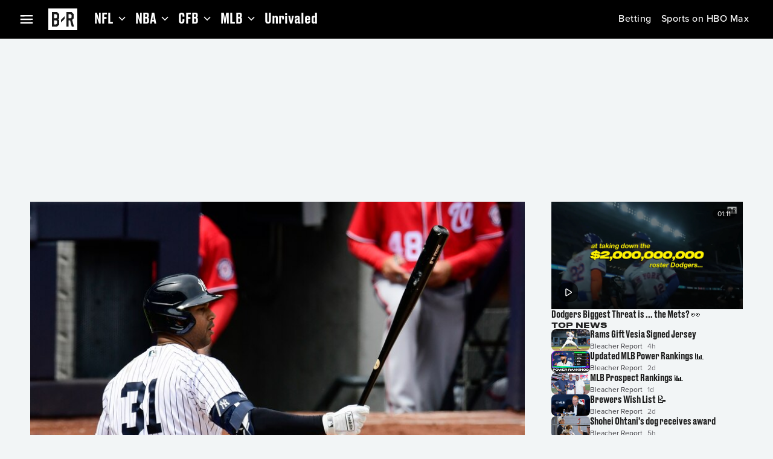

--- FILE ---
content_type: application/javascript; charset=UTF-8
request_url: https://bleacherreport.com/_next/static/chunks/4195-2add7676cdccb6f1.js
body_size: 5109
content:
"use strict";(self.webpackChunk_N_E=self.webpackChunk_N_E||[]).push([[4195],{2771:function(e,n,o){o.d(n,{v:function(){return p}});var l=o(90991),t=o(72163),i=o(84336),r=o(72357),a=o(62297),d=o.n(a),s=o(54718),u=o(13169),c=o(95966),v=o(19025),m=o(31512),_=o(31687),g=o(76638);let p=e=>{var n,o,a,p,h,f,x,b,y,C,j,G,S,k,Z,w,T,E,P;let{id:A,event:I,isScoreboard:M=!1,sx:L={},component:z=r.ugU}=e,W=(0,r.aZV)(),{isMobile:D}=(0,r.BIM)(),N=(0,t.useMemo)(()=>{var e;let n=null!==(e=null==I?void 0:I.gameEndDate)&&void 0!==e?e:null==I?void 0:I.gameDate;return n?d()(n).format("MMM D"):""},[null==I?void 0:I.gameEndDate,null==I?void 0:I.gameDate]),O=(null==I?void 0:I.status)===c.XI.Complete,R=(null==I?void 0:I.status)===c.XI.Closed,B=(null==I?void 0:I.status)===c.XI.Live,F=(null==I?void 0:I.status)===c.XI.Scheduled,V=B&&(!!(null==I?void 0:null===(n=I.progress)||void 0===n?void 0:n.playPeriod)||!!(null==I?void 0:null===(o=I.progress)||void 0===o?void 0:o.round))&&(I.sport!==s.V3.Tennis.toLocaleLowerCase()||!D),Q=O||B||R,{component:U,href:X}=(0,u.o)({gamecastUrl:null==I?void 0:I.gamecastUrl,sport:null==I?void 0:I.sport}),q=!M&&(O||R),H=(null!==(k=null==I?void 0:null===(p=I.participants)||void 0===p?void 0:null===(a=p.entries)||void 0===a?void 0:a.length)&&void 0!==k?k:0)>0;return(0,l.jsx)(z,{id:A,component:U,href:X,moneyline:F&&(null==I?void 0:I.odds)?null==I?void 0:I.odds:"",sx:L,status:(0,l.jsx)(m.q,{id:"".concat(A,"/status"),status:null!==(Z=null==I?void 0:I.status)&&void 0!==Z?Z:"",gameDate:null!==(w=null==I?void 0:I.gameDate)&&void 0!==w?w:"",network:null!==(T=null==I?void 0:null===(h=I.progress)||void 0===h?void 0:h.network)&&void 0!==T?T:"",playPeriod:null!==(E=null==I?void 0:null===(f=I.progress)||void 0===f?void 0:f.playPeriod)&&void 0!==E?E:""}),playPeriod:V&&(0,l.jsx)(v.W,{game:I,league:null!==(P=null==I?void 0:I.league)&&void 0!==P?P:""}),outs:(null==I?void 0:null===(x=I.gameState)||void 0===x?void 0:x.outs)&&(0,l.jsx)(r.JAP,{outs:I.gameState.outs}),inning:(null==I?void 0:null===(b=I.progress)||void 0===b?void 0:b.inningPhase)&&(0,l.jsx)(r.pWh,{phase:I.progress.inningPhase,isTopInning:"Top"===I.progress.inningPhase}),runners:(null==I?void 0:null===(y=I.gameState)||void 0===y?void 0:y.runners)&&(0,l.jsx)(r.H4o,{first:I.gameState.runners.first,second:I.gameState.runners.second,third:I.gameState.runners.third}),endDate:(O||R)&&(0,l.jsx)(i.Z,{id:"".concat(A,"/end_date"),variant:M?"bp_small__ui__metadata__medium":"bp_small__body__body__medium",color:W.vars.palette.foreground__tertiary.mainChannel,children:"Ended on ".concat(N)}),eventListing:(0,l.jsx)(r.wIc,{id:"".concat(A,"/event_listing"),eventName:null==I?void 0:I.name,stadium:null==I?void 0:I.subName,location:null==I?void 0:null===(j=I.nameLabels)||void 0===j?void 0:null===(C=j[0])||void 0===C?void 0:C.text,eventType:null==I?void 0:I.type}),footer:(null==I?void 0:I.gamecastInformation)&&(0,l.jsx)(r.iXe,{id:"".concat(A,"/footer"),text:I.gamecastInformation},I.id),children:H&&(null==I?void 0:null===(S=I.participants)||void 0===S?void 0:null===(G=S.entries)||void 0===G?void 0:G.map(e=>{var n,o,t,a,d,s,u,c,v,m,p;return(0,l.jsx)(r.J9r,{id:"".concat(A,"/entry/").concat(null==e?void 0:e.name),isWinner:q?null!==(d=null==e?void 0:e.isWinner)&&void 0!==d&&d:void 0,score:Q?(0,l.jsx)(_.Z,{id:"".concat(A,"/entry/").concat(null==e?void 0:e.name,"/score"),isLive:B,sport:null!==(s=null==I?void 0:I.sport)&&void 0!==s?s:"",score:M?(0,l.jsx)(i.Z,{variant:(null==e?void 0:e.isWinner)?"bp_small__ui__score__medium":"bp_small__ui__score__small",children:null!==(u=null==e?void 0:null===(o=e.values)||void 0===o?void 0:null===(n=o[0])||void 0===n?void 0:n.value)&&void 0!==u?u:""}):null!==(c=null==e?void 0:null===(a=e.values)||void 0===a?void 0:null===(t=a[0])||void 0===t?void 0:t.value)&&void 0!==c?c:"",isWinner:O||R?null!==(v=null==e?void 0:e.isWinner)&&void 0!==v&&v:void 0}):"",teamName:(0,l.jsx)(g.P,{isScoreboard:M,id:"".concat(A,"/entry/").concat(I.name),league:null!==(m=null==I?void 0:I.league)&&void 0!==m?m:"",eventEntry:null!=e?e:void 0,isWinner:O||R?null!==(p=null==e?void 0:e.isWinner)&&void 0!==p&&p:void 0})},null==e?void 0:e.number)}))})}},19025:function(e,n,o){o.d(n,{W:function(){return r}});var l=o(90991);o(72163);var t=o(72357),i=o(54718);let r=e=>{var n,o,r,a,d,s;let{league:u,game:c}=e;switch(!0){case c.sport===i.V3.Tennis.toLocaleLowerCase():return(0,l.jsx)(t.vJS,{period:null==c?void 0:null===(n=c.progress)||void 0===n?void 0:n.round,separator:(0,l.jsx)(l.Fragment,{children:"•"}),clock:null==c?void 0:null===(o=c.progress)||void 0===o?void 0:o.venue});case(null==u?void 0:u.toLocaleUpperCase())===i.V3.Nascar:return(0,l.jsx)(t.vJS,{period:null==c?void 0:null===(r=c.progress)||void 0===r?void 0:r.playPeriod,separator:(0,l.jsx)(l.Fragment,{children:"|"}),clock:null==c?void 0:null===(a=c.progress)||void 0===a?void 0:a.clock});default:return(0,l.jsx)(t.vJS,{period:null==c?void 0:null===(d=c.progress)||void 0===d?void 0:d.playPeriod,separator:(0,l.jsx)(l.Fragment,{children:"•"}),clock:null==c?void 0:null===(s=c.progress)||void 0===s?void 0:s.clock})}}},72820:function(e,n,o){o.d(n,{E:function(){return a},N:function(){return t}});var l,t,i=o(90991),r=o(72357);(l=t||(t={})).Baseball="baseball",l.Football="football",l.Tennis="tennis",l.Motorsports="motorsports";let a=e=>{let{sport:n,isRedZone:o,sx:l}=e;switch(n){case"tennis":return(0,i.jsx)(r.sZi,{fontSize:"small",sx:{...l}});case"baseball":return(0,i.jsx)(r.sZi,{fontSize:"small"});case"football":return(0,i.jsx)(r.Ib1,{fontSize:"small",fill:o?"#FF4D6D":""});default:return null}}},31512:function(e,n,o){o.d(n,{q:function(){return c}});var l=o(90991),t=o(72163),i=o(17613),r=o(84336),a=o(60901),d=o(72357),s=o(95966),u=o(6164);let c=e=>{let{id:n,status:o,gameDate:c,network:v,playPeriod:m}=e,_=(0,d.aZV)(),g=(0,t.useMemo)(()=>(0,u._3)(c),[c]),p=(0,t.useMemo)(()=>(0,u.hK)(c),[c]);switch(o){case s.XI.Scheduled:if((0,u.zk)(c)&&""!==v)return(0,l.jsxs)(i.Z,{id:n,flexDirection:"row",gap:_.vars.dimensions.size__xxs,children:[(0,l.jsx)(r.Z,{id:"id/scorecard/header/status/timenetwork",variant:"bp_small__body__body__medium_strong",color:_.vars.palette.foreground__primary.mainChannel,children:p}),(0,l.jsx)(r.Z,{variant:"bp_small__body__body__medium",color:_.vars.palette.foreground__secondary.mainChannel,children:"on"}),(0,l.jsx)(r.Z,{id:"id/scorecard/header/status/timenetwork",variant:"bp_small__body__body__medium",color:_.vars.palette.foreground__secondary.mainChannel,children:v})]});return(0,l.jsxs)(i.Z,{id:n,flexDirection:"row",gap:_.vars.dimensions.size__xxs,children:[(0,l.jsx)(r.Z,{variant:"bp_small__body__body__medium_strong",color:_.vars.palette.foreground__primary.mainChannel,children:g}),(0,l.jsx)(r.Z,{variant:"bp_small__body__body__medium",color:_.vars.palette.foreground__secondary.mainChannel,children:"@"}),(0,l.jsx)(r.Z,{id:"id/scorecard/header/status/timenetwork",variant:"bp_small__body__body__medium",color:_.vars.palette.foreground__secondary.mainChannel,children:p})]});case s.XI.Live:return(0,l.jsxs)(i.Z,{id:n,flexDirection:"row",gap:_.vars.dimensions.size__xxs,children:[(0,l.jsx)(d.gjJ,{children:"Live"}),(0,l.jsx)(d.iPy,{sx:{alignSelf:"start"},label:"Live"}),v&&(0,l.jsxs)(l.Fragment,{children:[(0,l.jsx)(r.Z,{variant:"bp_small__body__body__medium",color:_.vars.palette.foreground__secondary.mainChannel,children:"on"}),(0,l.jsx)(r.Z,{id:"id/scorecard/header/status/timenetwork",variant:"bp_small__body__body__medium",color:_.vars.palette.foreground__secondary.mainChannel,children:v})]})]});case s.XI.Closed:case s.XI.Complete:return(0,l.jsx)(r.Z,{id:n,variant:"bp_small__body__body__medium_strong",color:_.vars.palette.foreground__primary.mainChannel,children:m});default:return(0,l.jsx)(a.Z,{})}}},31687:function(e,n,o){o.d(n,{Z:function(){return r}});var l=o(90991);o(72163);var t=o(72357),i=o(72820);let r=e=>{let{id:n,periodScoresSet:o,isLive:r,sport:a,score:d,isWinner:s,condensed:u=!1}=e;return a===i.N.Tennis?(0,l.jsx)(t.eDo,{id:n,isLive:r,condensed:u,scores:o}):(0,l.jsx)(t.ZaI,{id:n,score:d,isWinner:s})}},76638:function(e,n,o){o.d(n,{P:function(){return g}});var l=o(90991),t=o(72163),i=o(84336),r=o(17613),a=o(60901),d=o(72357),s=o(54718);let u=e=>{let{id:n,url:o,size:t="2.4rem",background:i="transparent",sx:r}=e;return(0,l.jsx)(d.TrA,{id:n,src:o,size:t,background:i,sx:{padding:0,...r}})},c=e=>{let{id:n,divider:o,condensed:t=!1}=e;return(0,l.jsx)(i.Z,{id:n,variant:t?"bp_small__ui__metadata__small":"bp_small__body__body__small",children:o})},v=e=>{var n;let{id:o,condensed:t,isWinner:r,competitor:a,logoStyle:s,nameStyle:c,rank:v,record:m,isMultiPlayerRow:_}=e;return(0,l.jsx)(d.Aml,{id:o,record:m,rankPosition:"left",isWinner:r,rank:v,name:(0,l.jsx)(i.Z,{id:"".concat(o,"/").concat(a.name),noWrap:!0,sx:c,variant:t?"bp_small__headings__title__small":"bp_small__headings__title__medium",children:_&&t?a.abbrev:a.name}),logo:(0,l.jsx)(u,{url:null!==(n=a.logo)&&void 0!==n?n:"",id:"".concat(o,"/").concat(a.name,"/logo"),sx:s},"".concat(a.name,"-logo"))})},m=e=>{let{id:n,condensed:o,isWinner:a,competitors:s,logoStyle:v,nameStyle:m,virtual:_,record:g,rank:p}=e,h=(0,d.aZV)();return(0,l.jsx)(d.Aml,{id:n,record:g,rankPosition:"left",logoWidth:h.vars.dimensions.size__3xl,isWinner:a,rank:p,name:(0,l.jsx)(r.Z,{direction:"row",alignItems:"center",gap:h.vars.dimensions.padding__xxxs,color:_?h.vars.palette.foreground__tertiary.mainChannel:"inherit",children:s.map((e,r)=>(0,l.jsxs)(t.Fragment,{children:[0!==r&&(0,l.jsx)(c,{id:"".concat(n,"/").concat(e.name,"/divider"),divider:"&",condensed:o}),(0,l.jsx)(i.Z,{id:"".concat(n,"/").concat(e.name),noWrap:!0,sx:m,variant:o?"bp_small__headings__title__small":"bp_small__headings__title__medium",children:o?e.abbrev:e.name})]},"".concat(n,"/team/").concat(e.name)))}),logo:(0,l.jsx)(r.Z,{direction:"row",alignItems:"center",children:s.map((e,o)=>{var t;return(0,l.jsx)(u,{url:null!==(t=e.logo)&&void 0!==t?t:"",id:"".concat(n,"/").concat(e.name,"/logo"),sx:{...v,...0!==o&&{transform:"translateX(-0.75rem)"}}},"".concat(e.name,"-logo"))})})})},_=e=>{var n;let{id:o,team:s,condensed:u,showRankSpacer:_,isWinner:g}=e,p=(0,d.aZV)(),h={border:"solid 1px",borderColor:p.vars.palette.foreground__tertiary.mainChannel,borderRadius:"50%"},f={maxWidth:u?75:{bp_01:75,bp_02:80,bp_03:90,bp_04:120,bp_05:200},overflow:"hidden",textOverflow:"ellipsis"};return(0,l.jsxs)(r.Z,{id:o,direction:"column",gap:p.vars.dimensions.small__cards__gap,paddingTop:u&&s.virtual?p.vars.dimensions.padding__xxxs:0,children:[s.virtual&&(0,l.jsx)(i.Z,{variant:"bp_small__headings__subheader__small",textTransform:"uppercase",color:p.vars.palette.foreground__tertiary.mainChannel,children:"Winner Of"}),null===(n=s.competitorChunks)||void 0===n?void 0:n.map((e,n)=>{var i,d,x,b,y,C,j,G;let S=e.length>1,k=!s.virtual&&2===e.length,Z=null!==(j=null!==(C=null==e?void 0:null===(i=e[0])||void 0===i?void 0:i.team)&&void 0!==C?C:null==e?void 0:null===(d=e[0])||void 0===d?void 0:d.slug)&&void 0!==j?j:n,w=S||u,T=(null===(x=s.competitorChunks)||void 0===x?void 0:x.length)===1&&!S&&(!!(null==e?void 0:null===(b=e[0])||void 0===b?void 0:b.rank)||!!s.rank)&&!u;return(0,l.jsx)(r.Z,{direction:"row",alignItems:"center",gap:k?p.vars.dimensions.padding__xxxs:p.vars.dimensions.padding__xxs,color:s.virtual?p.vars.palette.foreground__tertiary.mainChannel:"inherit",children:k?(0,l.jsx)(m,{id:o,virtual:!!s.virtual,isWinner:g,condensed:u,logoStyle:h,competitors:e,nameStyle:{...w&&f},rank:T?null!==(G=null==e?void 0:null===(y=e[0])||void 0===y?void 0:y.rank)&&void 0!==G?G:s.rank:_&&(0,l.jsx)(a.Z,{})}):e.map((n,i)=>{var r,d;return(0,l.jsxs)(t.Fragment,{children:[0!==i&&(0,l.jsx)(c,{id:"".concat(o,"/competitor/").concat(n.name,"/divider"),divider:"vs",condensed:u}),(0,l.jsx)(v,{id:"".concat(o,"/competitors/").concat(Z),competitor:n,isWinner:g,condensed:u,logoStyle:h,isMultiPlayerRow:S,nameStyle:{...w&&f},rank:T?null!==(d=null==e?void 0:null===(r=e[0])||void 0===r?void 0:r.rank)&&void 0!==d?d:s.rank:_&&0===i&&(0,l.jsx)(a.Z,{})})]},"".concat(o,"/competitors/").concat(Z,"/").concat(n.name))})},"".concat(o,"/competitors/").concat(Z))})]})},g=e=>{var n,o;let{id:t,sport:r,league:c,team:v,eventEntry:m,isWinner:g,rankPosition:p="left",isScoreboard:h,condensed:f=!1,showRankSpacer:x=!1}=e,b=(0,d.aZV)(),y=h&&g?"bp_small__body__body__large_strong":h?"bp_small__ui__metadata__large_strong":"bp_small__ui__score__small";return v||m?r===s.V3.Tennis.toLocaleLowerCase()&&v?(0,l.jsx)(_,{id:t,team:v,condensed:f,showRankSpacer:x,isWinner:g}):(null==c?void 0:c.toLocaleUpperCase())===s.V3.Nascar?(0,l.jsx)(d.Aml,{id:t,name:(0,l.jsx)(i.Z,{variant:y,sx:{textTransform:"capitalize"},children:f?null==m?void 0:m.abbrev:null==m?void 0:m.name}),isWinner:g,logo:(0,l.jsx)(u,{url:null!==(n=null==m?void 0:m.logo)&&void 0!==n?n:"",id:"".concat(t,"/logo"),background:h&&g?"surface__inverse.mainChannel":"transparent",size:!g&&h?b.vars.dimensions.size__md:b.vars.dimensions.size__xl}),rank:h?null:null==m?void 0:m.number,rankPosition:p}):(0,l.jsx)(d.Aml,{id:t,name:f?null==v?void 0:v.abbrev:null==v?void 0:v.name,rank:(null==v?void 0:v.rank)?v.rank:x&&(0,l.jsx)(a.Z,{}),record:null==v?void 0:v.record,logo:(0,l.jsx)(u,{url:null!==(o=null==v?void 0:v.logo)&&void 0!==o?o:"",id:"".concat(t,"/logo")})}):null}},68843:function(e,n,o){o.d(n,{Z:function(){return r}});var l=o(919),t=o(67178),i=o(32223);function r(e,n){let o=(0,l.x)(),r=(0,i.f_)(),a=(0,i.Kh)(),d=e.options,s=(0,t.a)(d.query,function(e,n){let{[e]:o,...l}=n;return l}("query",{...n,...d,context:{...d.context,overrideGSP:a,requestMechanism:r},skip:n.skip||!r})),u=o.readQuery({query:e.cacheQuery,variables:d.variables});return{...s,loading:!r||s.loading,data:u||void 0}}},13169:function(e,n,o){o.d(n,{o:function(){return r}});var l=o(82652),t=o(74846),i=o(50619);let r=e=>{var n,o;let{gamecastUrl:r,sport:a}=e,d=(0,i.y)("GAMECAST_ENABLED"),s=(0,i.y)("BLEACHER_REPORT_WEB_CONFIGS"),u=(null==d?void 0:d.isEnabled)&&!!r&&"#"!==r&&!(null==s?void 0:null===(o=s.config)||void 0===o?void 0:null===(n=o.GAMECAST_EXCLUDED_SPORTS)||void 0===n?void 0:n.includes((null!=a?a:"").toLowerCase()));return{component:u?t.Z:l.Z,href:u?r:""}}},49036:function(e,n,o){o.d(n,{VG:function(){return g},h6:function(){return m},AE:function(){return _}});var l,t,i=o(54718);(l=t||(t={})).GetArticleRecommendations="GetArticleRecommendations",l.GetArticleSlug="GetArticleSlug",l.GetArticleStatsBetOffers="GetArticleStatsBetOffers",l.GetArticle="GetArticle",l.GetTestArticle="GetTestArticle",l.GetChannelCommunityMetadata="GetChannelCommunityMetadata",l.GetChannelCommunityContentFeed="GetChannelCommunityContentFeed",l.GetChannelCommunityTag="GetChannelCommunityTag",l.GetChannelCommunity="GetChannelCommunity",l.GetCommunityTrendingContent="GetCommunityTrendingContent",l.GetGamecastChannel="GetGamecastChannel",l.GetHomePage="GetHomePage",l.GetAllArticles="GetAllArticles",l.GetNavigation="GetNavigation",l.GetStaticPage="GetStaticPage",l.GetCommunityScoresBySlug="GetCommunityScoresBySlug",l.GetSitemap="GetSitemap",l.FetchContentModuleById="FetchContentModuleById";var r=o(95966);o(92148);var a=o(18366),d=o(31235),s=o(96511);function u(){let e=(0,a._)(["\n    ","\n  "]);return u=function(){return e},e}let c=o(14141),v=e=>{let n=c.operations.find(n=>n.name===e);if(!n)throw(0,s.Rm)("Query do not exist",400,e);return(0,d._t)(),(0,d.Ps)(u(),n.body)};function m(){var e,n,o,l;let{token:r,options:a}=arguments.length>0&&void 0!==arguments[0]?arguments[0]:{};return{cacheQuery:i.M_,options:{query:v(t.GetGamecastChannel),...a,variables:{tenant:i.Vr.BleacherReport,slug:null==a?void 0:null===(e=a.variables)||void 0===e?void 0:e.slug,filter:null==a?void 0:null===(n=a.variables)||void 0===n?void 0:n.filter,isPolling:null!==(l=null==a?void 0:null===(o=a.variables)||void 0===o?void 0:o.isPolling)&&void 0!==l&&l},context:p(r),fetchPolicy:"network-only"}}}function _(){var e,n,o,l;let{token:a,options:d}=arguments.length>0&&void 0!==arguments[0]?arguments[0]:{};return{cacheQuery:i.z1,options:{query:v(t.GetCommunityScoresBySlug),...d,variables:{slug:null==d?void 0:null===(e=d.variables)||void 0===e?void 0:e.slug,date:null==d?void 0:null===(n=d.variables)||void 0===n?void 0:n.date,filter:r.mT.Scores,context:null==d?void 0:null===(o=d.variables)||void 0===o?void 0:o.context,isPolling:null==d?void 0:null===(l=d.variables)||void 0===l?void 0:l.isPolling,locale:"en_US",tenant:i.Vr.BleacherReport,timezone:-60*new Date().getTimezoneOffset()},context:p(a)}}}function g(){var e;let{token:n,options:o}=arguments.length>0&&void 0!==arguments[0]?arguments[0]:{};return{cacheQuery:i.fk,options:{query:v(t.GetArticleStatsBetOffers),...o,variables:{tenant:i.Vr.BleacherReport,displayId:parseInt(null==o?void 0:null===(e=o.variables)||void 0===e?void 0:e.displayId),timezone:-60*new Date().getTimezoneOffset()},context:p(n)}}}function p(e){return e?{headers:{Authorization:"Bearer ".concat(e)}}:void 0}},35393:function(e,n,o){o.d(n,{O:function(){return u},g:function(){return t}});var l,t,i=o(72163),r=o(20555),a=o(72357),d=o(31227);(l=t||(t={})).COMPONENT="COMPONENT",l.QUARTILE="QUARTILE";let s=[.25,.5,.75,1],u=e=>{let{contentId:n,scrollType:o,componentIds:l}=e,{top:t}=(0,a.ja1)({enabled:"QUARTILE"===o}),{scroll:u}=(0,d.z$)(),c=(0,i.useRef)(new Set),v=(0,i.useRef)(new Set),m=(0,i.useRef)(null),_=(0,i.useCallback)(e=>{e.forEach(e=>{let o=e.target.id;e.isIntersecting&&!c.current.has(o)&&(c.current.add(o),u({scroll:{type:"COMPONENT",currentCount:5*c.current.size},content:{contentId:n}}))})},[c]);(0,i.useEffect)(()=>{v.current.clear(),c.current.clear()},[n]),(0,i.useEffect)(()=>{if("COMPONENT"===o)return m.current=new IntersectionObserver(_),null==l||l.filter((e,n)=>(n+1)%5==0).forEach(e=>{var n;let o=document.getElementById(e);o&&(null===(n=m.current)||void 0===n||n.observe(o))}),()=>{var e;null==m||null===(e=m.current)||void 0===e||e.disconnect()}},[o,m,_,l]),(0,r.b)(()=>{if("QUARTILE"===o&&v.current.size<s.length){var e;let o=document.getElementById("id/page-wrapper"),l=(t+1)/((null!==(e=null==o?void 0:o.scrollHeight)&&void 0!==e?e:0)-window.innerHeight);s.forEach(e=>{l>=e&&!v.current.has(e)&&(u({scroll:{type:"QUARTILE",percentage:100*e},content:{contentId:n}}),v.current.add(e))})}},[t],400)}},6164:function(e,n,o){o.d(n,{Pm:function(){return y},_3:function(){return f},cQ:function(){return j},gO:function(){return b},hK:function(){return x},sG:function(){return h},zk:function(){return C}});var l=o(62297),t=o.n(l),i=o(45551),r=o.n(i),a=o(29455),d=o.n(a),s=o(84763),u=o.n(s),c=o(59346),v=o.n(c),m=o(46885),_=o.n(m),g=o(31276),p=o.n(g);t().extend(d()),t().extend(v()),t().extend(u()),t().extend(r()),t().extend(_()),t().extend(p());let h=(e,n)=>n?t()(e,n):t()(e),f=function(e){let n=arguments.length>1&&void 0!==arguments[1]?arguments[1]:"MMM D";return t()(e).format(n)},x=function(e){let n=arguments.length>1&&void 0!==arguments[1]?arguments[1]:"hh:mma";return t()(e).format(n)},b=e=>t()(e).isYesterday(),y=e=>t()(e).isTomorrow(),C=e=>t()(e).isToday(),j=function(){let e=arguments.length>0&&void 0!==arguments[0]?arguments[0]:"YYYY-MM-DD";return t()().format(e)}}}]);

--- FILE ---
content_type: application/javascript; charset=UTF-8
request_url: https://bleacherreport.com/_next/static/chunks/webpack-4bf70179cd32fa8e.js
body_size: 8901
content:
!function(){"use strict";var e,a,i,n,d,f,c,t,r,s={},o={};function b(e){var a=o[e];if(void 0!==a)return a.exports;var i=o[e]={id:e,loaded:!1,exports:{}},n=!0;try{s[e].call(i.exports,i,i.exports,b),n=!1}finally{n&&delete o[e]}return i.loaded=!0,i.exports}b.m=s,b.c=o,b.amdO={},e=[],b.O=function(a,i,n,d){if(i){d=d||0;for(var f=e.length;f>0&&e[f-1][2]>d;f--)e[f]=e[f-1];e[f]=[i,n,d];return}for(var c=1/0,f=0;f<e.length;f++){for(var i=e[f][0],n=e[f][1],d=e[f][2],t=!0,r=0;r<i.length;r++)c>=d&&Object.keys(b.O).every(function(e){return b.O[e](i[r])})?i.splice(r--,1):(t=!1,d<c&&(c=d));if(t){e.splice(f--,1);var s=n();void 0!==s&&(a=s)}}return a},b.n=function(e){var a=e&&e.__esModule?function(){return e.default}:function(){return e};return b.d(a,{a:a}),a},i=Object.getPrototypeOf?function(e){return Object.getPrototypeOf(e)}:function(e){return e.__proto__},b.t=function(e,n){if(1&n&&(e=this(e)),8&n||"object"==typeof e&&e&&(4&n&&e.__esModule||16&n&&"function"==typeof e.then))return e;var d=Object.create(null);b.r(d);var f={};a=a||[null,i({}),i([]),i(i)];for(var c=2&n&&e;"object"==typeof c&&!~a.indexOf(c);c=i(c))Object.getOwnPropertyNames(c).forEach(function(a){f[a]=function(){return e[a]}});return f.default=function(){return e},b.d(d,f),d},b.d=function(e,a){for(var i in a)b.o(a,i)&&!b.o(e,i)&&Object.defineProperty(e,i,{enumerable:!0,get:a[i]})},b.f={},b.e=function(e){return Promise.all(Object.keys(b.f).reduce(function(a,i){return b.f[i](e,a),a},[]))},b.u=function(e){return 4141===e?"static/chunks/4141-b398b4c3ecf01052.js":"static/chunks/"+(({2:"i18n/formats/es-UY-index",31:"gi-sdk-core-arkose-utils",51:"i18n/formats/sr-Latn-RS-index",65:"i18n/formats/en-BZ-index",81:"i18n/formats/it-IT-index",136:"i18n/formats/sq-XK-index",148:"gi-sdk-core-facility-partner",217:"i18n/formats/fr-YT-index",283:"i18n/formats/en-IE-index",326:"i18n/formats/es-PR-index",335:"i18n/formats/es-CO-index",354:"i18n/formats/zh-Hant-HK-index",365:"i18n/formats/tr-TR-index",369:"i18n/formats/ms-SG-index",417:"i18n/formats/es-GT-index",461:"i18n/formats/en-MY-index",478:"i18n/formats/sk-SK-index",565:"gi-sdk-core-utils-fetch-tokens",597:"gi-sdk-core-facility-internal-multiverse",607:"gi-sdk-core-utils-fetch-transport-payload",623:"i18n/formats/ms-BN-index",657:"i18n/formats/ru-UA-index",691:"i18n/formats/nl-BE-index",716:"i18n/formats/es-CL-index",723:"i18n/formats/pl-PL-index",752:"i18n/formats/lt-LT-index",805:"i18n/formats/zh-Hans-MO-index",834:"i18n/formats/en-FI-index",861:"i18n/formats/uz-Latn-UZ-index",865:"i18n/formats/en-DM-index",971:"gi-sdk-core-utils-get-profiles",1120:"i18n/formats/km-KH-index",1163:"i18n/formats/fr-MQ-index",1233:"i18n/formats/en-BB-index",1294:"i18n/formats/fr-BE-index",1328:"gi-sdk-core-utils-get-user-info",1329:"i18n/formats/zh-Hans-HK-index",1333:"gi-sdk-core-facility-internal-login",1372:"gi-sdk-core-utils-logout-everywhere",1376:"i18n/formats/en-DE-index",1386:"i18n/formats/de-BE-index",1397:"i18n/formats/ru-MD-index",1401:"i18n/formats/uk-UA-index",1402:"gi-sdk-core-utils-request-password-reset",1421:"i18n/formats/en-VG-index",1442:"i18n/formats/en-KY-index",1459:"i18n/formats/en-TC-index",1466:"i18n/formats/en-SB-index",1477:"i18n/formats/ka-GE-index",1498:"i18n/formats/en-MP-index",1522:"i18n/formats/nl-NL-index",1552:"gi-sdk-core-service-notify",1608:"gi-sdk-core-facility-internal-partner-aggregator",1614:"gi-sdk-core-utils-developer-overrides",1687:"i18n/formats/mt-MT-index",1707:"i18n/formats/nl-SR-index",1743:"i18n/formats/es-SV-index",1757:"i18n/formats/de-CH-index",1767:"i18n/formats/de-DE-index",1812:"i18n/formats/fil-PH-index",1844:"gi-sdk-core-utils-fetch-consent-experience",1857:"gi-sdk-core-utils-otp",1883:"i18n/formats/de-IT-index",1906:"i18n/language-packs/dplus-language-packs-en-US-compiled-messages-js",1930:"gi-sdk-core-utils-request-elevated-access",2007:"i18n/formats/es-ES-index",2188:"i18n/formats/pt-TL-index",2206:"i18n/formats/en-US-index",2223:"i18n/formats/he-IL-index",2299:"gi-sdk-core-service-http",2377:"i18n/formats/hy-AM-index",2399:"i18n/formats/en-AT-index",2404:"i18n/formats/da-DK-index",2629:"i18n/formats/ne-NP-index",2637:"gi-sdk-core-utils-fetch-gauth-token",2644:"i18n/formats/en-TT-index",2818:"i18n/formats/nb-SJ-index",2839:"i18n/formats/es-PH-index",2852:"i18n/formats/en-LC-index",2880:"i18n/formats/en-SG-index",2899:"gi-sdk-core-service-consent",2906:"i18n/formats/si-LK-index",2923:"i18n/formats/sv-AX-index",3005:"i18n/language-packs/tntsports-language-packs-en-US-compiled-messages-js",3041:"i18n/formats/es-US-index",3142:"i18n/formats/fr-FR-index",3152:"i18n/formats/es-HN-index",3203:"i18n/formats/id-ID-index",3217:"gi-sdk-core-utils-register-with-provider",3229:"i18n/formats/en-PN-index",3233:"gi-sdk-core-utils-account-lookup",3279:"i18n/formats/sv-SE-index",3347:"i18n/formats/de-AT-index",3380:"gi-sdk-core-service-bolt-data",3411:"i18n/formats/ca-AD-index",3414:"gi-sdk-core-utils-check-phone-number",3434:"gi-sdk-core-utils-fetch-token",3445:"i18n/formats/en-GB-index",3516:"gi-sdk-core-service-config-async",3606:"i18n/formats/et-EE-index",3629:"i18n/formats/pt-CH-index",3638:"i18n/formats/es-CR-index",3640:"i18n/formats/cs-CZ-index",3702:"i18n/formats/pseudo-LOC-index",3755:"i18n/formats/pt-MO-index",3779:"i18n/language-packs/language-packs-en-US-compiled-messages-js",3787:"i18n/formats/en-BM-index",3793:"i18n/formats/pt-PT-index",3929:"gi-sdk-core-facility-internal",3942:"i18n/formats/en-GU-index",3980:"gi-sdk-core-facility-internal-string",3992:"i18n/formats/fr-CA-index",3994:"i18n/formats/de-LI-index",3995:"gi-sdk-core-utils-aggregate-consent-experience",4006:"i18n/formats/mk-MK-index",4007:"i18n/formats/en-FK-index",4037:"i18n/language-packs/hbomax-language-packs-en-US-compiled-messages-js",4056:"gi-sdk-core-utils-get-user",4124:"i18n/formats/en-GD-index",4143:"i18n/formats/sl-SI-index",4257:"i18n/formats/ru-RU-index",4266:"i18n/formats/en-IO-index",4307:"i18n/formats/zh-Hans-SG-index",4367:"i18n/formats/ru-KG-index",4378:"i18n/formats/fr-GF-index",4413:"gi-sdk-core-utils-change-username",4474:"gi-sdk-core-utils-get-calling-codes",4475:"i18n/formats/en-CY-index",4594:"i18n/formats/ms-MY-index",4683:"i18n/language-packs/en-US-compiled-messages-js",4703:"i18n/formats/fo-FO-index",4895:"i18n/formats/fr-PM-index",4918:"i18n/formats/hu-HU-index",4965:"i18n/formats/en-DK-index",5030:"gi-sdk-core-utils-fetch-config",5051:"gi-sdk-core-utils-fetch-oauth",5092:"i18n/formats/th-TH-index",5098:"gi-sdk-core-utils-login",5157:"i18n/formats/en-PK-index",5190:"i18n/formats/en-MS-index",5201:"i18n/formats/en-AS-index",5202:"i18n/formats/el-GR-index",5203:"i18n/formats/en-SE-index",5211:"gi-sdk-core-facility-internal-device",5222:"gi-sdk-core-facility-internal-brand",5235:"i18n/formats/en-MT-index",5351:"gi-sdk-core-facility-internal-oauth",5353:"i18n/formats/zh-Hant-MO-index",5454:"i18n/formats/en-BE-index",5467:"gi-sdk-core-facility-logout",5472:"i18n/formats/es-PA-index",5514:"gi-sdk-core-facility-config",5539:"gi-sdk-core-service-user",5610:"gi-sdk-core-facility-internal-user",5631:"i18n/formats/es-VE-index",5649:"i18n/formats/hr-HR-index",5661:"i18n/formats/lo-LA-index",5683:"d9700f5f",5725:"i18n/formats/ro-RO-index",5753:"gi-sdk-core-utils-aggregator",5797:"i18n/formats/es-BR-index",5817:"i18n/formats/nl-AW-index",5828:"gi-sdk-core-utils-change-phone-number",5861:"gi-sdk-core-facility-internal-profile-transfer",5941:"gi-sdk-core-utils-validate-link-device-code",5960:"i18n/formats/en-HK-index",6013:"i18n/formats/is-IS-index",6061:"i18n/formats/pt-LU-index",6114:"gi-sdk-core-utils-connect-device",6180:"i18n/formats/az-Latn-AZ-index",6226:"i18n/formats/fr-GP-index",6255:"i18n/formats/es-BZ-index",6315:"gi-sdk-core-facility-device",6396:"i18n/formats/en-UM-index",6399:"gi-sdk-core-facility-internal-registration",6411:"i18n/formats/es-PE-index",6455:"i18n/formats/fr-LU-index",6481:"i18n/formats/en-CH-index",6541:"i18n/formats/es-BO-index",6583:"i18n/formats/en-NZ-index",6585:"i18n/formats/sv-FI-index",6625:"i18n/formats/fr-PF-index",6646:"i18n/formats/fr-HT-index",6682:"gi-sdk-core-utils-fetch-elevated-access-status",6708:"gi-sdk-core-utils-get-has-password",6738:"gi-sdk-core-service-partner",6748:"i18n/formats/fr-WF-index",6777:"i18n/formats/fr-NC-index",6848:"gi-sdk-core-service-publisher",6874:"gi-sdk-core-service-partner-aggregator",6891:"i18n/formats/en-KN-index",6997:"i18n/formats/en-JM-index",7e3:"i18n/formats/es-EA-index",7037:"i18n/formats/fr-BL-index",7064:"i18n/formats/tr-CY-index",7207:"i18n/formats/en-AU-index",7282:"i18n/formats/de-LU-index",7286:"i18n/formats/en-IL-index",7296:"i18n/formats/en-CA-index",7302:"i18n/formats/en-BS-index",7312:"i18n/formats/en-NL-index",7314:"i18n/formats/es-419-index",7386:"gi-sdk-core-service-error",7401:"gi-sdk-core-facility-auth-up",7417:"i18n/formats/sq-AL-index",7440:"gi-sdk-core-utils-logout",7472:"gi-sdk-core-service-internal",7498:"i18n/formats/hr-BA-index",7507:"gi-sdk-core-utils-fetch-partners",7540:"i18n/formats/my-MM-index",7600:"gi-sdk-core-facility-internal-notify",7651:"i18n/formats/sr-Latn-XK-index",7657:"i18n/formats/fr-RE-index",7680:"i18n/formats/en-SI-index",7813:"i18n/formats/es-MX-index",7832:"i18n/formats/en-VI-index",7941:"i18n/formats/sr-Latn-ME-index",8151:"i18n/formats/pt-BR-index",8155:"gi-sdk-core-service-auth",8231:"i18n/formats/fr-MC-index",8239:"gi-sdk-core-utils-fetch-authorization",8259:"i18n/formats/nb-NO-index",8369:"gi-sdk-core-utils-get-restricted-token",8417:"i18n/formats/es-AR-index",8518:"gi-sdk-core-utils-monetization",8530:"gi-sdk-core-utils-add-provider",8548:"i18n/formats/en-SH-index",8634:"i18n/formats/it-CH-index",8657:"i18n/formats/fr-MF-index",8664:"i18n/formats/es-PY-index",8692:"gi-sdk-core-utils-register-and-login",8731:"6ca66c39",8746:"i18n/formats/en-PG-index",8761:"gi-sdk-core-facility-consent",8796:"gi-sdk-core-facility-auth",8933:"gi-sdk-core-facility-account",8938:"gi-sdk-core-service-security",8961:"gi-sdk-core-utils-is-authorized",8989:"i18n/formats/lv-LV-index",9011:"i18n/formats/en-GY-index",9014:"i18n/formats/mn-MN-index",9036:"i18n/formats/pseudo-LONG-index",9043:"i18n/formats/en-AI-index",9066:"i18n/formats/en-GI-index",9070:"i18n/formats/en-MO-index",9093:"i18n/formats/fr-CH-index",9101:"i18n/formats/fi-FI-index",9106:"i18n/formats/el-CY-index",9112:"i18n/formats/da-GL-index",9118:"i18n/formats/en-VC-index",9147:"i18n/formats/es-NI-index",9178:"gi-sdk-core-facility-user",9193:"i18n/formats/en-AG-index",9198:"i18n/formats/es-EC-index",9200:"i18n/formats/es-IC-index",9308:"i18n/formats/bg-BG-index",9342:"i18n/formats/sr-Latn-BA-index",9395:"i18n/formats/en-PH-index",9470:"gi-sdk-core-facility-internal-partner",9495:"i18n/formats/ru-KZ-index",9504:"gi-sdk-core-utils-update-user-attributes",9561:"i18n/formats/en-PW-index",9564:"i18n/formats/es-DO-index",9568:"gi-sdk-core-utils-delete-token",9575:"i18n/formats/sq-MK-index",9633:"i18n/formats/en-PR-index",9717:"gi-sdk-core-utils-change-password",9764:"gi-sdk-core-facility-security",9768:"gi-sdk-core-service-device-async",9809:"gi-sdk-core-utils-initiate",9841:"i18n/formats/bn-BD-index",9868:"i18n/formats/ro-MD-index",9903:"i18n/formats/zh-Hant-TW-index",9957:"i18n/formats/nl-CW-index"})[e]||e)+"."+({2:"6008d3ff95c45d37",31:"1d7b909a26c9b8a2",51:"ba5fd736f9708d70",65:"95c969e112993690",81:"8e714209cafb7ad0",136:"be19b1733acc4ad4",137:"7d068e4674360ffb",148:"395cd4f51fd468a8",182:"335a46076b8eeb99",208:"44724d34ca5719a9",217:"1921e755fe6e9d30",283:"4f76561a4b529e14",326:"6f71a910e7bc536d",335:"0fc7971714aa0f0c",354:"ddc66524d46df196",365:"43c9ec1a747e9c0c",369:"e3f5e3b5cc001809",417:"da7f5961d6bf645b",420:"5b5a355554b63fc0",461:"7293f43c1b491497",478:"8349e07ecad40573",565:"315098f718c3c4e7",570:"f9129d40d075d28c",597:"3223a8ae15aeffd2",607:"1a008588a14d3aa7",623:"5feb65ec7acd6dc2",657:"c6a99fb3e8bb6c0c",691:"6fee189abb7c0cdc",693:"a0eb9e45919f7ad8",716:"38318257ec2bba9c",723:"6d9b710293e24e78",752:"aef2ff95aeed1732",805:"010ade182dc02cb2",810:"5fb1e12757d620f3",834:"502cb72b3fdcdb72",857:"e1c517cd749f7f1c",861:"00c05af2988662ac",865:"f53df2b49c745223",890:"0a011a9843efb150",920:"0f474d336de8e29b",971:"03af8b07af85b5c0",999:"3ff44b4a13230f54",1029:"61da26412878f815",1038:"b0d70db61dfcf2a7",1103:"4802b03b863b35c8",1120:"de54678248538e49",1163:"3de6970ee403fabb",1192:"ab8c7524d7771047",1233:"3bf18bf9b57e9f17",1248:"36b226c36fbf94e7",1286:"786a823d85681033",1294:"740a7abcfa24c23a",1328:"66d57aa0e7afb4f0",1329:"928bfea4ee9e239e",1333:"1fa739fb05f60081",1354:"30f70f9a8b3d660b",1372:"f24213307842cbcc",1376:"e2fc1ae3a99bb128",1386:"d0264391136b63a9",1394:"66159989741203f3",1397:"b11abeda60b497eb",1401:"2449bf54b15d7a40",1402:"c24f4789fdc92d38",1421:"53033b003ea7e585",1442:"3c2becaf877d4bb7",1452:"78a32ffee8dc14f5",1459:"40cf8e5c2073708e",1466:"0e08debf946d1e88",1477:"fe72161473c40925",1498:"6c3410c2ef3e2cbb",1522:"1c1ef727ab2f9d70",1552:"ed587a3c1d7fba72",1608:"39328a2b96b37016",1614:"3cd0c7ae3995983c",1687:"4d02943e113aacb8",1707:"256ab235007dfd94",1714:"4534bde6d7e88735",1743:"6bb38f590a76cf04",1757:"8a5fd3b18b1ed33a",1767:"51250c833400b49c",1812:"76447a5c4e754597",1828:"93db86bd686185b5",1844:"171c9db235b75732",1857:"c57ec43ac6289e90",1882:"574c831b3af3fffe",1883:"7dbcb487ebc02f65",1906:"e378c11888051ac8",1928:"81879325bab47837",1930:"07df2f284699c4b8",2002:"55dd3de7010525e4",2005:"f106284034c8c3ea",2007:"5655458f0cc8894e",2184:"4d4abc5adc1a9511",2188:"f23d77294231d719",2195:"21c72ea59f4da9cf",2205:"6a60ce9e875406fc",2206:"14640f62caa55e90",2223:"10e3b907fee7ab73",2299:"e159e854ca349213",2377:"01ed011bcae86140",2399:"e8b5d098edf2f10a",2404:"e050b1f891d8aa63",2405:"a39e8c938bc4ebbd",2448:"001539bbef866d04",2505:"5896be8bb5b6bcec",2629:"f5858a786515df51",2637:"531cedf766b9e557",2644:"238a3e8042816119",2678:"770656b2fca73dd0",2785:"086c54aff11092fd",2818:"222849fdd41d6e06",2826:"6b2111390e4da4c9",2839:"72c0822e7de47425",2852:"6bb167ad48b226ed",2880:"a7dd8b3a299dee08",2899:"926c67204f5be526",2906:"d774233af2bb9f59",2923:"9036aad488c488a9",2929:"947cba95091bce4e",2943:"6281718373f8c7c7",3005:"a5e55bc53afe194b",3041:"f9c907f7555a9c43",3112:"8c7cf341d94a292a",3142:"9dbb67cbf7779a10",3152:"33c0d257a54838e3",3203:"c443caabc084a8ab",3217:"ad139dd9f6e47365",3229:"e4443e6575869e05",3233:"f109c0506ecc79af",3256:"62a102949c928adf",3279:"b19f2fd4ea975c9d",3347:"be40933078d693fd",3380:"ad9fc00bfac59e73",3409:"180be42bb3cdf4b9",3411:"99dc5581460e4a47",3414:"7fc239ab7869ee33",3434:"c029e3b835b4a746",3440:"25eb15262f7f6443",3445:"b7d9b853db32f72e",3493:"724fc3192f1bdce6",3516:"456601f73b730aec",3534:"0ef6d29bd032817e",3606:"1bc3138dad278d0c",3629:"144e39e713f5ac0b",3638:"0e5e696320af7b3c",3640:"4fd0c402fde8b5e0",3654:"1a26cde9201505f2",3702:"c4e027ec2b7ee634",3755:"ab075630016c8850",3777:"05c29a2d04e4ee47",3779:"72efed9956c8f245",3787:"273d2afa85257976",3793:"a36cafc351a3c5df",3901:"e257f8e38ffa9286",3929:"e7e69e6591a86d78",3942:"ed3e51174c39b5fe",3963:"e9fdb2a16aa1d1ce",3969:"f79afaf4ff99305e",3980:"423818a6e61d111f",3992:"c143197570e34625",3994:"123ec6a0a872d78b",3995:"e0860d2b0b7d302c",4006:"fdf7cc34ffadcc20",4007:"3ac83d0ac2ed3157",4013:"53922fb17ba29037",4025:"9de5440f8342e73b",4037:"d2f1ebb7f47f5984",4039:"9d6ae15b54259727",4056:"7ffd90cd3999fc96",4124:"0fd5107feb52d052",4143:"454f8680a5c523ec",4214:"a26d41edafa45d4e",4257:"f7ca6d1c352dc575",4266:"1504f6ba93ad8a3e",4282:"d2699cad4078da8b",4307:"143c22d3ff665977",4367:"595e3710205a0354",4378:"7dd68fd0db9b3f31",4400:"91a5e11219dd2d80",4413:"3ba28d436a2c8076",4474:"39693685a6a7a855",4475:"662c9d639215095f",4537:"f2d81c89de70c90b",4594:"3a1aa6a39f871eab",4683:"9c604976c538de21",4703:"5b5b985ea42fddf5",4754:"a9b98949c17db58c",4796:"c8e0cd423977642f",4895:"1f98de0cd40981b6",4918:"a7e540a123629c52",4965:"f63de4db84c54009",5030:"b202c8b232231e42",5051:"19129d123d19ae4a",5089:"a3c81228756f7a24",5092:"c75f91b37cf7e35c",5098:"cee6c4b1c6e37d7a",5125:"67a36358d781a939",5157:"ca65ff61e065f805",5164:"3194861c177b9b3b",5190:"46aed3c29930147b",5201:"81988045d1fec014",5202:"d9f17270c66280eb",5203:"1d13bfe33d86a762",5211:"3e31f81e56de836f",5222:"5b40d6da8393931c",5233:"9f86a9aa58777e70",5235:"1071d7e08728fa1c",5250:"df333569d2c02fa6",5351:"d6c362d50d4bbe00",5353:"3e4ab3143a7fe589",5454:"94c0bb4b99bc5a86",5467:"fc56c511adfc8749",5472:"52260894b7f9c6da",5509:"29c4160141ec1e53",5514:"cb76a9219cc9232f",5539:"e0b1a1c61bae0bf0",5546:"5aab36e10969ae81",5610:"0b0569b04a39299b",5631:"9c334ba7a0d62f8e",5649:"5bfa16cec4dc2642",5661:"fbdc7fc395dc5ff5",5674:"feb7274dc2d0dd7a",5683:"a6dbc4de7ec13042",5725:"1b3339dbc2f159da",5753:"773fa97f6978f54a",5797:"9917916413f030af",5817:"b86b5542e8edf144",5819:"18b17e1f62403fc7",5828:"7ec0800175dea3d3",5861:"c7666a6bf0e56c7c",5941:"d84e315c839dff85",5960:"1884f75a7a30889f",6013:"88cac6398d8bc3e3",6061:"4d4dc57c5d42c070",6114:"647cb70602623bff",6143:"ae4eab7a4fe7fcc1",6180:"39c663dc60596448",6226:"28cecd9beb904005",6253:"85f3763e865e4dfd",6255:"564e2a4d2b3c1158",6315:"a61ae130d4f3ee6a",6396:"d9b7431c69e53e78",6399:"d2f816b15246537a",6411:"4600237ad73b750a",6416:"4c1e84421d7492e3",6455:"b3e582e5d001a1c2",6481:"be67507c1a031d3f",6541:"f910c2188923dc40",6572:"9277a56d672c18c2",6583:"8be1aa078823ccaf",6585:"93d7b3a11f1a067a",6604:"9f69151f87b7c0d7",6621:"b37484f1ed90a222",6625:"cf1c98bf671263f0",6646:"3c1e4db526cd0d0b",6678:"6f6ed7e4fd2a7fbe",6682:"c95670e62ec713c9",6704:"1f7d80cb837ff79d",6708:"76bcc7ff189eadc8",6738:"2159fcfc17b52b4a",6744:"634684dacd1b6da5",6748:"4313b5213ae02b07",6777:"84882304a5bada49",6815:"f2e3970a9596ac54",6848:"97e1557de240830e",6874:"c9711d21a8020ada",6891:"47289fb42ac5ce63",6915:"4a659945c9b2adfd",6997:"34eaa0783b06c428",7e3:"d74ee812ac80859e",7012:"5a0b9cc20e07b103",7037:"a872c43e2accdb3e",7064:"da9fd4849ab95cf0",7066:"ae5a942800f25f20",7070:"7226c6f476107023",7207:"aeb14f75b9e0a129",7282:"7bdcc3892d9fc667",7286:"e18dcc42c50a2025",7296:"84b097d9c373bf18",7302:"ec129fb98f3fd616",7312:"7fd61cbc029d82e8",7314:"844ad00b1065ba4c",7342:"87cc66e80d724ca9",7386:"f7cafb5262a73231",7401:"5b0569417ad32f76",7417:"dcb05cd2dc7496d8",7440:"3d7ff59af1b90ef7",7472:"b59127970c778f6f",7497:"bcd0acd9358086ef",7498:"0c8cf462c0a2bf9d",7507:"66458039a6cb0637",7527:"276e7539cecc2984",7534:"cfb19ff8f3186790",7540:"d34200c41e5b0664",7570:"9bf02e8ba1d1696b",7571:"0a14ede969671a0d",7577:"6def5f2c1c2defbc",7600:"3ba747cd44681a1b",7609:"262e7764943b91b6",7651:"c91cb338016c9e30",7657:"188bda574308f554",7680:"cecf774bcb231dd7",7724:"c010f2d93a83124a",7813:"4f1390ee6fdac814",7832:"c0b1258bb9df4639",7834:"9dcfcf6d1b073893",7869:"8dc033bb528b5606",7941:"0c463845c8035f1f",7987:"86639d5fb3697e23",8047:"789edbd1ec6445cd",8119:"a4b35d377ab4fc80",8151:"a5336721e9d426d4",8155:"fefb98e422bc34fd",8231:"4660c05b75be362b",8239:"ef4918950d3a5c00",8259:"eaf43e1b52ddcf08",8369:"bb0ed299bc699edf",8417:"972509eb5ba18877",8518:"fbd531b84e83807f",8530:"4b3787081f4f8d83",8548:"dafc18e1b3089580",8634:"6d42438f9650d3f2",8657:"a3b2b09e8aa86af5",8664:"e042b906ef805f75",8692:"e243de42069d9c64",8731:"531203e38eee1269",8746:"e54882601dbb2c93",8761:"74953a3938089df5",8787:"8675ce93b8df049e",8796:"0641011f0cd6848c",8933:"4efc7848f063091a",8938:"2d2128e16f7148f4",8961:"1f73787d04707d67",8989:"c43f41e435c7f059",9e3:"29019cf3e4277ebe",9011:"7c3df9df04b55daf",9014:"f5e97543d0e5e2cd",9036:"011b296b21678f90",9043:"b33142358b59b4e3",9066:"ec7950e6fbe40d0e",9070:"ba6dfade82ec40fa",9093:"736bce73b966a0e2",9101:"970e4527adebead2",9106:"953b7844277fc8b1",9112:"a0678ed45cbd4f3d",9118:"da1bfcc05c7c4821",9147:"be5cd2015ca23e63",9178:"8e788a7dc49f759d",9193:"8c3d7009590203cf",9198:"e7c972ce3a87c5c8",9200:"c9c27c1f37df1f8f",9253:"6a5057a38d5c5770",9293:"e3a9f7aae9875fbe",9297:"c14d4990fc964b67",9308:"bd65a30094c764b4",9342:"a40baee3411b954d",9395:"2679e2ae6fe995cf",9470:"4b5463c40e76fba3",9495:"713a24034f2d6232",9504:"1d7c9eb6b5aed636",9561:"ff5233b8e41aaebe",9564:"771ce13294e131bf",9568:"c9f3fadffe0e6421",9575:"f18c5f5c5e54674d",9633:"f54d4a722e9566a7",9677:"0f60288362f18509",9688:"d0d8202840dc4b86",9717:"ebe406596d1f9ede",9764:"c5d6cd900bf8df0a",9768:"d942cbea11e92af6",9809:"d8646f219f795839",9841:"9ee460a2ffe687b1",9858:"602ee1a414572c16",9868:"f8a36e365e212f2e",9899:"e8479426a699ae14",9903:"467524653beb7493",9957:"b66ab27426225758"})[e]+".js"},b.miniCssF=function(e){},b.g=function(){if("object"==typeof globalThis)return globalThis;try{return this||Function("return this")()}catch(e){if("object"==typeof window)return window}}(),b.o=function(e,a){return Object.prototype.hasOwnProperty.call(e,a)},n={},d="_N_E:",b.l=function(e,a,i,f){if(n[e]){n[e].push(a);return}if(void 0!==i)for(var c,t,r=document.getElementsByTagName("script"),s=0;s<r.length;s++){var o=r[s];if(o.getAttribute("src")==e||o.getAttribute("data-webpack")==d+i){c=o;break}}c||(t=!0,(c=document.createElement("script")).charset="utf-8",c.timeout=120,b.nc&&c.setAttribute("nonce",b.nc),c.setAttribute("data-webpack",d+i),c.src=b.tu(e)),n[e]=[a];var m=function(a,i){c.onerror=c.onload=null,clearTimeout(u);var d=n[e];if(delete n[e],c.parentNode&&c.parentNode.removeChild(c),d&&d.forEach(function(e){return e(i)}),a)return a(i)},u=setTimeout(m.bind(null,void 0,{type:"timeout",target:c}),12e4);c.onerror=m.bind(null,c.onerror),c.onload=m.bind(null,c.onload),t&&document.head.appendChild(c)},b.r=function(e){"undefined"!=typeof Symbol&&Symbol.toStringTag&&Object.defineProperty(e,Symbol.toStringTag,{value:"Module"}),Object.defineProperty(e,"__esModule",{value:!0})},b.tt=function(){return void 0===f&&(f={createScriptURL:function(e){return e}},"undefined"!=typeof trustedTypes&&trustedTypes.createPolicy&&(f=trustedTypes.createPolicy("nextjs#bundler",f))),f},b.tu=function(e){return b.tt().createScriptURL(e)},b.p="/_next/",c={2272:0,2219:0},b.f.j=function(e,a){var i=b.o(c,e)?c[e]:void 0;if(0!==i){if(i)a.push(i[2]);else if(/^22(19|72)$/.test(e))c[e]=0;else{var n=new Promise(function(a,n){i=c[e]=[a,n]});a.push(i[2]=n);var d=b.p+b.u(e),f=Error();b.l(d,function(a){if(b.o(c,e)&&(0!==(i=c[e])&&(c[e]=void 0),i)){var n=a&&("load"===a.type?"missing":a.type),d=a&&a.target&&a.target.src;f.message="Loading chunk "+e+" failed.\n("+n+": "+d+")",f.name="ChunkLoadError",f.type=n,f.request=d,i[1](f)}},"chunk-"+e,e)}}},b.O.j=function(e){return 0===c[e]},t=function(e,a){var i,n,d=a[0],f=a[1],t=a[2],r=0;if(d.some(function(e){return 0!==c[e]})){for(i in f)b.o(f,i)&&(b.m[i]=f[i]);if(t)var s=t(b)}for(e&&e(a);r<d.length;r++)n=d[r],b.o(c,n)&&c[n]&&c[n][0](),c[n]=0;return b.O(s)},(r=self.webpackChunk_N_E=self.webpackChunk_N_E||[]).forEach(t.bind(null,0)),r.push=t.bind(null,r.push.bind(r)),b.nc=void 0}();